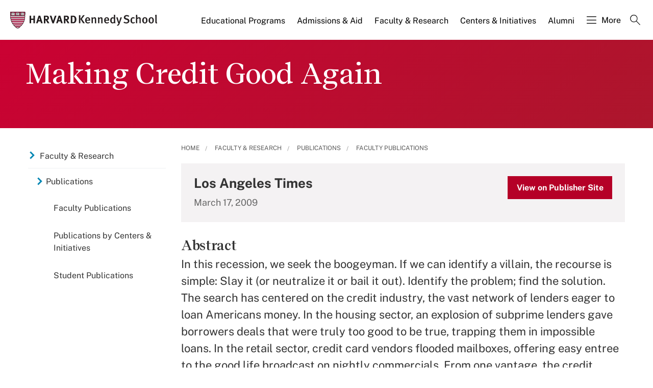

--- FILE ---
content_type: application/javascript;charset=iso-8859-1
request_url: https://fid.agkn.com/f?apiKey=2520642820
body_size: 125
content:
{ "TruAudienceID" : "E1:AJ29bRzIj55JctFmkdh7tyk0SeL0NFWRDusLwrWTiI_XGr50LWuuHO7GVeP1jRrRFCrjl3CmSaQY1GT_oNO4KSRn_Hysaq6qZedJEP2V7qJLqilIXZWy01EjO-k76ZFt", "L3" : "" }